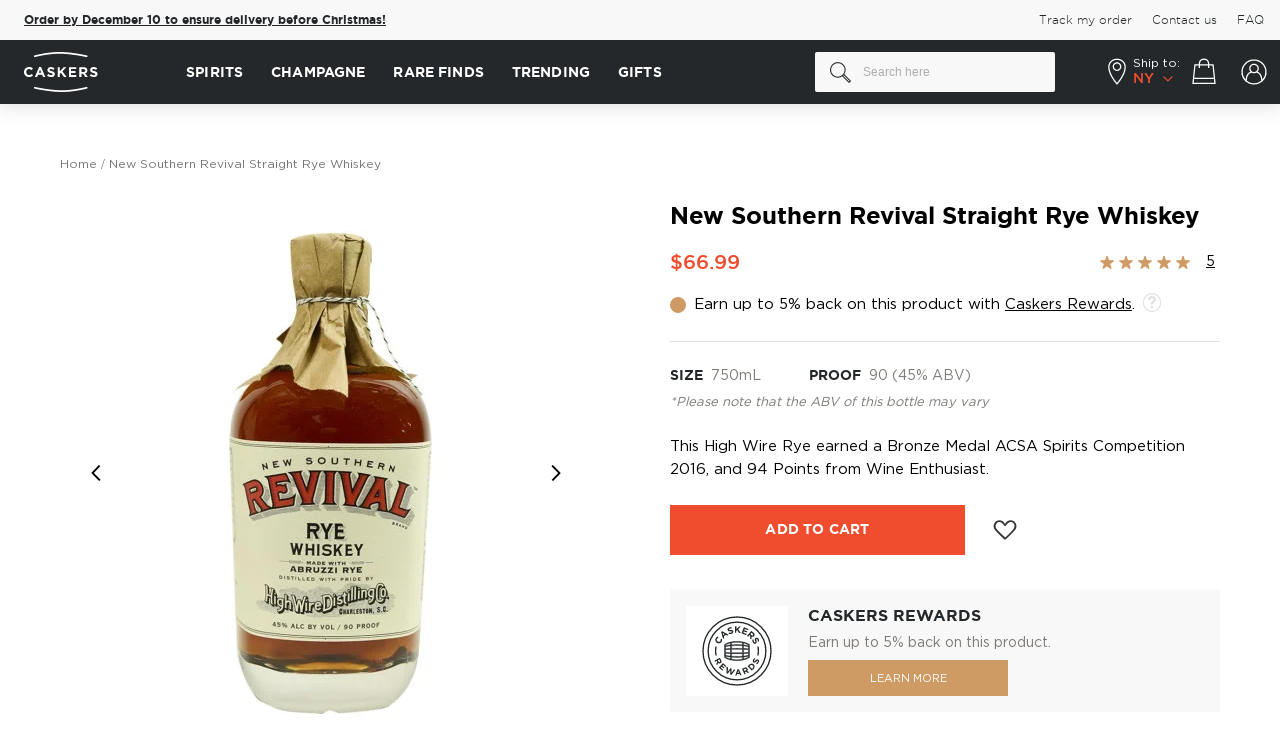

--- FILE ---
content_type: text/html; charset=UTF-8
request_url: https://www.caskers.com/static/version1768301625/frontend/BelVG/caskers_theme/en_US/Magento_Checkout/template/minicart/content.html
body_size: 734
content:
<!--
/**
 * Copyright © Magento, Inc. All rights reserved.
 * See COPYING.txt for license details.
 */
-->

<div class="block-title">
    <a class="to-cart-link" data-bind="attr: {href: shoppingCartUrl}" >
        <strong>
            <span class="text" translate="'Added to cart'"></span>
        </strong>
        <span
            class="qty empty"
            text="getCartParam('summary_count')"
            data-bind="css: { empty: !!getCartParam('summary_count') == false },
                       attr: { title: $t('Items in Cart') }">
        </span>
    </a>
    <button type="button"
            id="btn-minicart-close"
            class="action close"
            data-action="close"
            data-bind="attr: { title: $t('Close') }">
        <span translate="'Close'"></span>
    </button>
</div>
<div class="block-content">
    <if args="getCartParam('summary_count')">
        <strong class="subtitle" translate="'Recently added item(s)'"></strong>
        <div data-action="scroll" class="minicart-items-wrapper">
            <ol id="mini-cart" class="minicart-items" data-bind="foreach: { data: getCartItems(), as: 'item' }">
                <each args="$parent.getRegion($parent.getItemRenderer(item.product_type))"
                      render="{name: getTemplate(), data: item, afterRender: function() {$parents[1].initSidebar()}}"></each>
            </ol>
        </div>
    </if>

    <ifnot args="getCartParam('summary_count')">
        <strong class="subtitle empty"
                data-bind="visible: closeSidebar()"
                translate="'You have no items in your shopping cart.'"
        ></strong>
        <if args="getCartParam('cart_empty_message')">
            <p class="minicart empty text" text="getCartParam('cart_empty_message')"></p>
            <div class="actions">
                <div class="secondary">
                    <a class="action viewcart" data-bind="attr: {href: shoppingCartUrl}">
                        <span translate="'View Cart'"></span>
                    </a>e
                </div>
            </div>
        </if>
    </ifnot>
    <span class="count-in-cart empty"  data-bind="css: { empty: !!getCartParam('summary_count') == false }">
        <!-- ko if: getCartParam('summary_count') == 1 -->
        <!-- ko text: getCartParam('summary_count') --><!-- /ko -->
        <!-- ko i18n: 'item in your bag' --><!-- /ko -->
        <!-- /ko -->
        <!-- ko if: getCartParam('summary_count') > 1 -->
        <!-- ko text: getCartParam('summary_count') --><!-- /ko -->
        <!-- ko i18n: 'items in your bag' --><!-- /ko -->
        <!-- /ko -->
        <span class="arrow"></span>
    </span>
    <if args="getCartParam('summary_count')">
        <each args="getRegion('discountContainer')" render=""></each>
        <each args="getRegion('subtotalContainer')" render=""></each>
        <each args="getRegion('extraInfo')" render=""></each>

        <div class="actions" if="getCartParam('possible_onepage_checkout')">
            <div class="secondary">
                <button type="button"
                        id="btn-minicart-close"
                        class="close"
                        data-action="close"
                        data-bind="
                attr: {
                    title: $t('Keep shopping')
                },
                click: closeMinicart()
            ">
                    <span translate="'Keep shopping'"></span>
                </button>
            </div>
            <div class="primary">
                <a class="action viewcart primary" data-bind="attr: {href: shoppingCartUrl}">
                    <span translate="'View cart'"></span>
                </a>
                <div data-bind="html: getCartParam('extra_actions')"></div>
            </div>
        </div>
    </if>

    <div id="minicart-widgets" class="minicart-widgets">
        <each args="getRegion('promotion')" render=""></each>
    </div>
</div>
<each args="getRegion('sign-in-popup')" render=""></each>


--- FILE ---
content_type: application/javascript; charset=UTF-8
request_url: https://www.caskers.com/static/version1768301625/frontend/BelVG/caskers_theme/en_US/Mirasvit_Search/js/highlight.min.js
body_size: 166
content:
define(['jquery'],function($){'use strict';return function(element,query,cssClass){let arQuery=query.split(' ');let arSpecialChars=[{'key':'a','value':'(à|â|ą|a)'},{'key':'c','value':'(ç|č|c)'},{'key':'e','value':'(è|é|ė|ê|ë|ę|e)'},{'key':'i','value':'(î|ï|į|i)'},{'key':'o','value':'(ô|o)'},{'key':'s','value':'(š|s)'},{'key':'u','value':'(ù|ü|û|ū|ų|u)'}];$(element).each(function(index,item){let html=$(item).text();let arrCat=[];if($(item).text()!=$(item).html()){arrCat=$(item).html().split('<i>›</i>');if(arrCat.length<2){return}}
arQuery.forEach(function(word,key){if($.trim(word)){word=word.replace(/[\-\[\]{}()*+?.,\\\^$|#\s]/g,'\\$&');arSpecialChars.forEach(function(match,idx){word=word.replace(new RegExp(match.key,'g'),match.value);});if("span".indexOf(word.toLowerCase())===-1){if(arrCat.length>=2){let replaced=[];arrCat.forEach(function(part,num){part=part.replace(new RegExp('('+word+'(?![^<>]*>))','ig'),function($1,match){return'<span class="'+cssClass+'">'+match+'</span>';});replaced.push(part);})
html=replaced.join('<i>›</i>');}else{html=html.replace(new RegExp('('+word+'(?![^<>]*>))','ig'),function($1,match){return'<span class="'+cssClass+'">'+match+'</span>';});}}}});$(item).html(html);});};});

--- FILE ---
content_type: image/svg+xml
request_url: https://cdn.caskers.com/wysiwyg/payment_icon_jcb.svg
body_size: 1140
content:
<svg width="70" height="48" viewBox="0 0 70 48" fill="none" xmlns="http://www.w3.org/2000/svg">
<rect x="0.5" y="0.5" width="69" height="47" rx="5.5" fill="white" stroke="#D9D9D9"/>
<path d="M44.6363 24.5746C45.6637 24.5969 46.6969 24.5292 47.7201 24.6098C48.7564 24.8031 49.0061 26.3718 48.0855 26.8856C47.4573 27.2241 46.7111 27.0117 46.0301 27.0714H44.6363V24.5746ZM48.3142 21.7486C48.5424 22.5542 47.7657 23.2776 46.9898 23.1666H44.6363C44.6529 22.4069 44.6041 21.5822 44.6602 20.8625C45.603 20.889 46.5545 20.8083 47.4919 20.9047C47.8946 21.0058 48.2317 21.3369 48.3142 21.7486ZM53.9781 9.80088C54.0219 11.3395 53.9844 12.9594 53.997 14.5292C53.9941 20.9115 54.0031 27.2936 53.992 33.6763C53.9506 36.0682 51.8308 38.1466 49.4555 38.1943C47.0778 38.204 44.6998 38.1958 42.3218 38.1985V28.5498C44.9127 28.5364 47.505 28.5769 50.0949 28.5295C51.2963 28.4541 52.6123 27.6614 52.6682 26.3392C52.8097 25.0114 51.5578 24.0929 50.3692 23.9478C49.9123 23.936 49.9256 23.8146 50.3692 23.7617C51.5028 23.5167 52.3931 22.3434 52.0595 21.1683C51.7753 19.9324 50.4093 19.4541 49.273 19.4564C46.9563 19.4407 44.6391 19.4542 42.3223 19.4497C42.3373 17.6484 42.2911 15.8451 42.3472 14.0452C42.5308 11.6964 44.7039 9.75947 47.0459 9.8015C49.3569 9.80115 51.6676 9.80115 53.9781 9.80106V9.80088Z" fill="url(#paint0_linear)"/>
<path d="M16.1412 14.2885C16.2003 11.9003 18.3292 9.83898 20.7015 9.80408C23.0704 9.79678 25.4396 9.80303 27.8085 9.80092C27.802 17.7911 27.8213 25.7821 27.7987 33.7719C27.7075 36.131 25.6018 38.153 23.2554 38.1948C20.882 38.2034 18.5084 38.196 16.1349 38.1984V28.2244C18.4403 28.7691 20.8579 29.0009 23.2098 28.6396C24.6157 28.4134 26.1538 27.723 26.6298 26.2645C26.9801 25.0169 26.7829 23.7039 26.835 22.4234V19.4497H22.7648C22.7465 21.4164 22.8023 23.3866 22.7353 25.351C22.6256 26.5584 21.4299 27.3256 20.2911 27.2846C18.8789 27.2996 16.0803 26.2611 16.0803 26.2611C16.0732 22.5762 16.1212 17.9615 16.1412 14.2888V14.2885Z" fill="url(#paint1_linear)"/>
<path d="M29.3264 20.6492C29.1121 20.6946 29.2833 19.9194 29.2285 19.6253C29.2431 17.7659 29.198 15.9045 29.2534 14.0464C29.4365 11.6877 31.6263 9.74596 33.9778 9.80117H40.9026C40.8961 17.7913 40.9154 25.7824 40.8929 33.7721C40.8015 36.1312 38.6957 38.1532 36.3492 38.195C33.9757 38.204 31.6021 38.1965 29.2284 38.1987V27.2709C30.8495 28.601 33.0527 28.808 35.0723 28.8116C36.5948 28.8111 38.1084 28.5763 39.587 28.2252V26.2232C37.9207 27.0536 35.962 27.5811 34.1149 27.104C32.8264 26.7833 31.8911 25.5381 31.912 24.2084C31.7627 22.8255 32.5732 21.3656 33.9321 20.9545C35.6193 20.4263 37.4581 20.8303 39.0396 21.517C39.3784 21.6944 39.7224 21.9145 39.5869 21.3481V19.7745C36.9419 19.1452 34.127 18.9137 31.4697 19.5983C30.7006 19.8152 29.9512 20.1443 29.3264 20.6494V20.6492Z" fill="url(#paint2_linear)"/>
<defs>
<linearGradient id="paint0_linear" x1="42.2421" y1="23.3925" x2="53.9233" y2="23.3925" gradientUnits="userSpaceOnUse">
<stop stop-color="#007B40"/>
<stop offset="1" stop-color="#55B330"/>
</linearGradient>
<linearGradient id="paint1_linear" x1="15.8866" y1="24.2716" x2="27.6171" y2="24.2716" gradientUnits="userSpaceOnUse">
<stop stop-color="#1D2970"/>
<stop offset="1" stop-color="#006DBA"/>
</linearGradient>
<linearGradient id="paint2_linear" x1="29.2113" y1="23.6679" x2="40.9004" y2="23.6679" gradientUnits="userSpaceOnUse">
<stop stop-color="#6E2B2F"/>
<stop offset="1" stop-color="#E30138"/>
</linearGradient>
</defs>
</svg>


--- FILE ---
content_type: image/svg+xml
request_url: https://www.caskers.com/static/version1768301625/frontend/BelVG/caskers_theme/en_US/images/icons/menu/search-desktop.svg
body_size: -38
content:
<svg xmlns="http://www.w3.org/2000/svg" viewBox="0 0 453.54 453.54"><defs><style>.cls-1{fill:#25282a;}.cls-2{fill:none;}</style></defs><g id="Layer_2" data-name="Layer 2"><g id="Search"><path class="cls-1" d="M420.24,384.21l-118-118a135.52,135.52,0,0,0,23.23-76C325.48,115,264.34,53.9,189.19,53.9S52.9,115,52.9,190.19,114,326.48,189.19,326.48a135.52,135.52,0,0,0,76-23.23l118,118ZM70.9,190.19A118.29,118.29,0,1,1,189.19,308.48,118.43,118.43,0,0,1,70.9,190.19Zm220.22,90.36L394.79,384.21l-11.58,11.58L279.55,292.12A137.31,137.31,0,0,0,291.12,280.55Z"/><rect class="cls-2" width="453.54" height="453.54"/></g></g></svg>